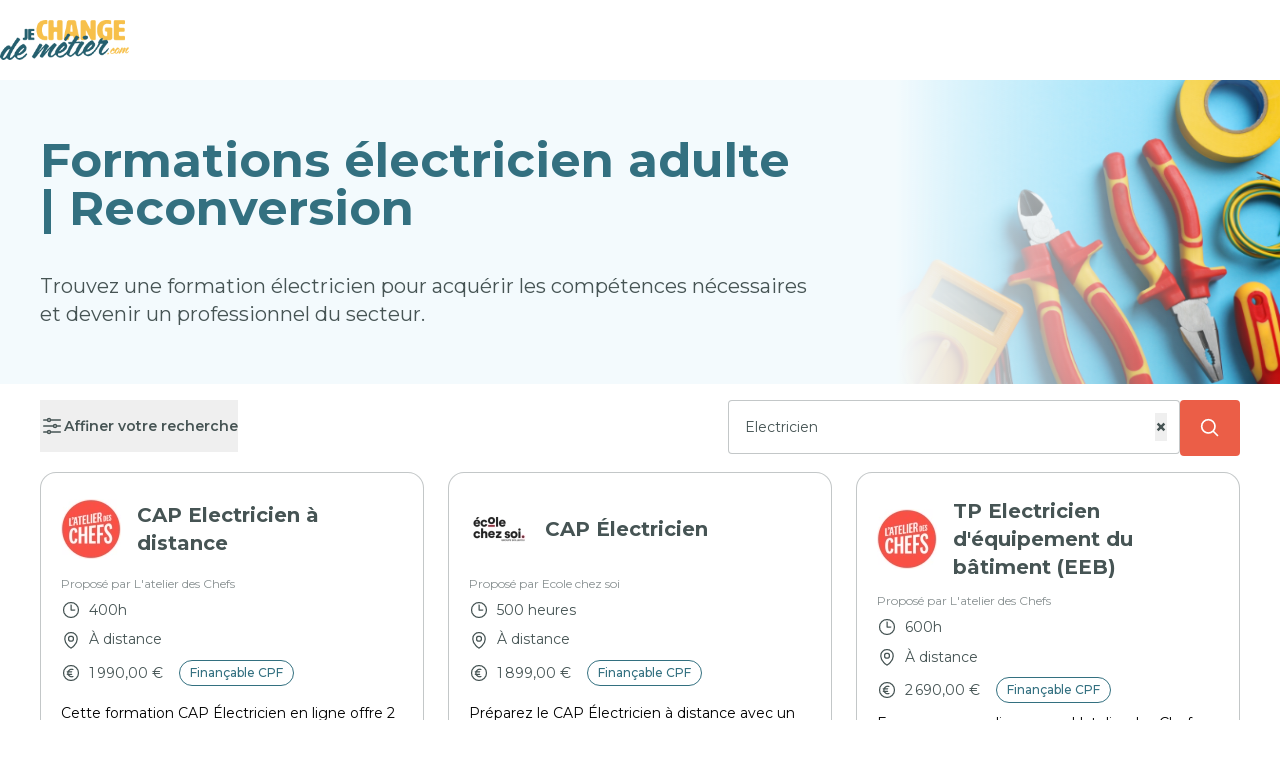

--- FILE ---
content_type: text/html; charset=UTF-8
request_url: https://www.je-change-de-metier.com/liste-formations-metier-electricien
body_size: 10121
content:
<!DOCTYPE html>
<html lang="fr">
<head>
    
    <!-- Matomo Tag Manager -->
    <script>
        var _mtm = window._mtm = window._mtm || [];
        _mtm.push({'mtm.startTime': (new Date().getTime()), 'event': 'mtm.Start'});
        (function () {
            var d = document, g = d.createElement('script'), s = d.getElementsByTagName('script')[0];
            g.async = true;
            g.src = 'https://analytics.groupe-kea.fr/js/container_InWt2zwE.js';
            s.parentNode.insertBefore(g, s);
        })();
    </script>
    <!-- End Matomo Tag Manager -->


    <meta http-equiv="X-UA-Compatible" content="IE=edge">
    <meta charset="UTF-8">
    <meta name="viewport" content="width=device-width, initial-scale=1, maximum-scale=1">
            <link rel="stylesheet" href="/build/front/app.47ccbe69.css">
        <script>
        // Configuration Typesense injectée depuis le serveur
        window.TYPESENSE_CONFIG = {
            host: 'je-change-de-metier.com',
            port: 8108,
            protocol: 'https',
            apiKey: 'Ylv1RZqqsprGQTVNW6z0vQRGkx3FbLPTAqBfHzn659WEfCfB'
        };
    </script>
    <title>Formations électricien adultes à distance ou présentiel - CPF</title>
    <meta name="description" content="Trouvez une formation électricien pour acquérir les compétences nécessaires et devenir un professionnel du secteur."/>
            <meta name="robots" content="index, follow">
            <meta property="fb:app_id" content="3087575101255574"/>
    <meta property="og:title" content="Formations électricien adulte | Reconversion"/>
    <meta property="og:description" content="Trouvez une formation électricien pour acquérir les compétences nécessaires et devenir un professionnel du secteur."/>
    <meta property="og:type" content="article"/>
    <meta property="og:url" content="https://www.je-change-de-metier.com/liste-formations-metier-electricien"/>
            <meta property="og:image"
              content="https://www.je-change-de-metier.com/images/liste-formations-metier-electricien-6842f1fde2760999252157.png"/>
        <meta property="og:image:alt" content="Formations électricien adulte | Reconversion"/>
            <link rel="canonical" href="https://www.je-change-de-metier.com/liste-formations-metier-electricien" />
        <link rel="apple-touch-icon" sizes="180x180" href="/favicon/apple-touch-icon.png">
<link rel="icon" type="image/png" sizes="32x32" href="/favicon/favicon-32x32.png">
<link rel="icon" type="image/png" sizes="16x16" href="/favicon/favicon-16x16.png">
<link rel="manifest" href="/favicon/site.webmanifest">
<link rel="mask-icon" href="/favicon/safari-pinned-tab.svg" color="#5bbad5">
<meta name="msapplication-TileColor" content="#ffc40d">
<meta name="msapplication-TileImage" content="/favicon/mstile-144x144.png">
<meta name="theme-color" content="#ffffff">

<link rel="apple-touch-icon" href="/favicon/apple-touch-icon.png">
<link rel="apple-touch-icon-precomposed" href="/favicon/apple-touch-icon-precomposed.png">
<link rel="apple-touch-icon" sizes="57x57" href="/favicon/apple-touch-icon-57x57.png">
<link rel="apple-touch-icon-precomposed" sizes="57x57" href="/favicon/apple-touch-icon-57x57-precomposed.png">
<link rel="apple-touch-icon" sizes="60x60" href="/favicon/apple-touch-icon-60x60.png">
<link rel="apple-touch-icon-precomposed" sizes="60x60" href="/favicon/apple-touch-icon-60x60-precomposed.png">
<link rel="apple-touch-icon" sizes="72x72" href="/favicon/apple-touch-icon-72x72.png">
<link rel="apple-touch-icon-precomposed" sizes="72x72" href="/favicon/apple-touch-icon-72x72-precomposed.png">
<link rel="apple-touch-icon" sizes="76x76" href="/favicon/apple-touch-icon-76x76.png">
<link rel="apple-touch-icon-precomposed" sizes="76x76" href="/favicon/apple-touch-icon-76x76-precomposed.png">
<link rel="apple-touch-icon" sizes="114x114" href="/favicon/apple-touch-icon-114x114.png">
<link rel="apple-touch-icon-precomposed" sizes="114x114" href="/favicon/apple-touch-icon-114x114-precomposed.png">
<link rel="apple-touch-icon" sizes="120x120" href="/favicon/apple-touch-icon-120x120.png">
<link rel="apple-touch-icon-precomposed" sizes="120x120" href="/favicon/apple-touch-icon-120x120-precomposed.png">
<link rel="apple-touch-icon" sizes="144x144" href="/favicon/apple-touch-icon-144x144.png">
<link rel="apple-touch-icon-precomposed" sizes="144x144" href="/favicon/apple-touch-icon-144x144-precomposed.png">
<link rel="apple-touch-icon" sizes="152x152" href="/favicon/apple-touch-icon-152x152.png">
<link rel="apple-touch-icon-precomposed" sizes="152x152" href="/favicon/apple-touch-icon-152x152-precomposed.png">
<link rel="apple-touch-icon" sizes="180x180" href="/favicon/apple-touch-icon-180x180.png">
<link rel="apple-touch-icon-precomposed" sizes="180x180" href="/favicon/apple-touch-icon-180x180-precomposed.png">




</head>

<body class="antialiased relative">

<div class="bg-blue/70 absolute left-0 right-0 top-0 bottom-0 z-10 invisible opacity-0 transition-all"
     id="overlay"></div>

<div class="bg-white py-5 top-0 z-50 shadow" id="header">
    <div class="container mx-auto max-w-7xl flex flex-col lg:flex-row justify-between items-center px-5 lg:px-0">
        <a href="/">
            <img src="/build/front/images/logo.8589a8dc.png"
                 alt="je-change-de-metier.com - Reconversions professionnelles"
                 class="max-w-[130px] lg:max-w-full h-10 w-auto"
                 width="128px"
                 height="40px"/>
        </a>
                    </div>
</div>


    <div class="bg-blue-light lg:bg-no-repeat lg:bg-right lg:bg-contain relative"  style="background-image: url('/images/liste-formations-metier-electricien-6842f1fde2760999252157.png')" >
        <div class="container mx-auto max-w-7xl relative z-10 px-10 py-14 text-blue">
            <div class="max-w-3xl">
                <h1 class="text-3xl lg:text-5xl font-bold mb-10">Formations électricien adulte | Reconversion</h1>
                <div class="text-lg lg:text-xl text-gray">
                    <p>Trouvez une formation &eacute;lectricien pour acqu&eacute;rir les comp&eacute;tences n&eacute;cessaires et devenir un professionnel du secteur.</p>
                </div>
            </div>
        </div>
        <div class="bg-gradient-to-r from-blue-light from-70% to-transparent to-100% absolute top-0 left-0 right-0 bottom-0"></div>
    </div>


    

<form method="get" action="/resultat-recherche" class="container mx-auto max-w-7xl px-10 flex flex-col w-full lg:flex-row-reverse items-start justify-start lg:justify-between py-4 text-sm text-gray" novalidate="novalidate">
<div class="flex gap-2 w-full lg:max-w-lg relative" id="searchContainer" x-data="search">
    <div class="w-full">
        <label class="relative py-4 px-2 bg-white border border-gray-light/50 rounded flex items-center">

            <input type="search" id="searchInput" name="term" required="required" placeholder="Formation, diplôme, secteur ou métier" class="w-full p-0 pl-1 pr-5 lg:px-2 border-none focus:ring-0" autocomplete="off" aria-label="Rechercher une formation, un service, un contenu" tabindex="-1" x-model="name" name="search" data-overlay="true" @input.debounce.300ms="searching()" value="Electricien" />

            <!-- Bouton Croix -->
            <button
                    type="button"
                    @click="clearSearch"
                    x-show="name.length > 0 && !loading"
                    class="absolute right-3 top-1/2 transform -translate-y-1/2 text-gray-400 hover:text-gray-600 text-xl font-bold"
            >
                &times;
            </button>
        </label>
        <p
                x-show="error"
                x-transition.opacity.duration.500ms
                class="text-gray text-sm mt-2"
        >
            Veuillez saisir un mot-clé valide (3 caractères minimum).
        </p>
        <input type="hidden" id="searchType" name="searchType" value="search" />
        <input type="hidden" id="category" name="category" value="job" />
        <input type="hidden" id="education" name="education" value="mixed" />
        <input type="hidden" id="location" name="location" />
        <input type="hidden" id="zipcode" name="zipcode" />
        <input type="hidden" id="lat" name="lat" />
        <input type="hidden" id="lng" name="lng" />
        <input type="hidden" id="target" name="target" />
        <input type="hidden" id="level" name="level" />
        <input type="hidden" id="idSearch" name="idSearch" value="Qub8EZPGfiYLwwaJCKuscT" />

        <div class="bg-white overflow-y-auto absolute mt-4 top-[46px] left-auto right-0 w-full lg:min-w-[400px] z-30 rounded-xl shadow-2xl"
             x-show="open === true" @click.outside="closeResults()">
            <template x-for="category in categories" :key="category.category_name">
                <div class="px-4 lg:px-8 last:mb-5">
                    <div class="text-xs font-semibold leading-[19px] py-2 text-gray/60"
                         x-html="showItem(category.category_name)"></div>
                    <!-- Second x-for pour itérer sur les titres -->
                    <template x-for="title in category.titles" :key="title.term">
                        <div class="p-1 border-b border-b-gray-light/30">
                            <div class="element_item flex justify-between leading-[19px]  px-1.5 py-1.5 text-base cursor-pointer font-[600] hover:bg-blue-light"
                                 x-html="showItem(title.term,title.count_services)" @click="selectedItem(title)"></div>
                        </div>
                    </template>
                </div>
            </template>
        </div>
    </div>
    <button
            type="button"
            @click="searching"
            class="btn btn-basic p-2 px-5 w-full mx-auto flex justify-center items-center block_cta flex-1"
            data-type="listing"
            :disabled="loading"
    >

        <template x-if="!loading">
            <svg
                    class="w-5 h-5"
                    fill="none"
                    stroke="currentColor"
                    stroke-width="2"
                    viewBox="0 0 24 24"
            >
                <path stroke-linecap="round" stroke-linejoin="round"
                      d="M21 21l-4.35-4.35M10 18a8 8 0 100-16 8 8 0 000 16z"/>
            </svg>
        </template>

        <template x-if="loading">
            <span class="loader"></span>
        </template>

        <!-- Texte (visible toujours) -->
            </button>
</div>
<button class="flex items-center font-semibold" id="filterTrigger"
        data-modal-href="/search/filters/show?term=Electricien&amp;idSearch=Qub8EZPGfiYLwwaJCKuscT&amp;education=mixed&amp;searchType=search">
    <svg xmlns="http://www.w3.org/2000/svg" fill="none" viewBox="0 0 24 24" stroke-width="1.5" stroke="currentColor"
         class="size-6">
        <path stroke-linecap="round" stroke-linejoin="round"
              d="M10.5 6h9.75M10.5 6a1.5 1.5 0 1 1-3 0m3 0a1.5 1.5 0 1 0-3 0M3.75 6H7.5m3 12h9.75m-9.75 0a1.5 1.5 0 0 1-3 0m3 0a1.5 1.5 0 0 0-3 0m-3.75 0H7.5m9-6h3.75m-3.75 0a1.5 1.5 0 0 1-3 0m3 0a1.5 1.5 0 0 0-3 0m-9.75 0h9.75"/>
    </svg>

    <span class="my-4">Affiner votre recherche</span>
</button>

</form>



    
        <div class="container mx-auto max-w-7xl px-10 grid lg:grid-cols-3 gap-6" id="services-list">
                            



        
<div class="cta border flex-1 w-full border-gray-light/50 rounded-2xl p-5 items-center bg-white service_item grid"
     data-customer="L&#039;atelier des Chefs" data-service="CAP Electricien à distance">
        <div class="flex items-center">
        <picture class="flex items-center justify-start h-16">
            <source srcset="https://www.je-change-de-metier.com/media/cache/customer_home_webp/images/customers/centre-atelier-des-chefs-64e3991babff6656533030.png"
                    type="image/webp">
            <img src="https://www.je-change-de-metier.com/media/cache/resolve/customer_home/images/customers/centre-atelier-des-chefs-64e3991babff6656533030.png"
                 alt="L&#039;atelier des Chefs"
                 class="max-h-16 max-w-[120px] w-auto h-auto object-contain"
                 loading="lazy">
        </picture>

        <div class="text-gray text-xl font-bold my-1 leading-7 ml-4">
            <a href="/formation/latelier-des-chefs-cap-electricien-a-distance?source=listing&amp;tag=Qub8EZPGfiYLwwaJCKuscT&amp;tag_type=job&amp;page=liste-formations-metier-electricien&amp;position=listing_1"
               class="cta"
               data-type="listing"               data-service="CAP Electricien à distance"
               data-customer="L&#039;atelier des Chefs"
                    >
                CAP Electricien à distance
            </a>
        </div>
    </div>

        <div class="text-gray text-sm">
        
        <div class="text-xs text-gray-light my-2">Proposé par L&#039;atelier des Chefs</div>

        
                    <div class="flex items-center mb-2.5">
                <svg xmlns="http://www.w3.org/2000/svg" fill="none" viewBox="0 0 24 24"
                     stroke-width="1.5" stroke="currentColor" class="size-5 mr-2">
                    <path stroke-linecap="round" stroke-linejoin="round"
                          d="M12 6v6h4.5m4.5 0a9 9 0 1 1-18 0 9 9 0 0 1 18 0Z"></path>
                </svg>
                400h
            </div>
                <div class="flex items-center mb-2.5">
            <svg xmlns="http://www.w3.org/2000/svg" fill="none" viewBox="0 0 24 24"
                 stroke-width="1.5" stroke="currentColor" class="size-5 mr-2">
                <path stroke-linecap="round" stroke-linejoin="round"
                      d="M15 10.5a3 3 0 1 1-6 0 3 3 0 0 1 6 0Z"></path>
                <path stroke-linecap="round" stroke-linejoin="round"
                      d="M19.5 10.5c0 7.142-7.5 11.25-7.5 11.25S4.5 17.642 4.5 10.5a7.5 7.5 0 1 1 15 0Z"></path>
            </svg>
            <span class="leading-tight">À distance</span>
        </div>

        <div class="flex items-center mb-2.5">
            <svg xmlns="http://www.w3.org/2000/svg" fill="none" viewBox="0 0 24 24"
                 stroke-width="1.5" stroke="currentColor" class="size-5 mr-2">
                <path stroke-linecap="round" stroke-linejoin="round"
                      d="M14.25 7.756a4.5 4.5 0 1 0 0 8.488M7.5 10.5h5.25m-5.25 3h5.25M21 12a9 9 0 1 1-18 0 9 9 0 0 1 18 0Z"></path>
            </svg>
            <span>
                                            1 990,00 €
                                    </span>
            <span class="text-xs font-medium border border-blue text-blue rounded-full py-1 px-2.5 ml-4">Finançable CPF</span>
        </div>
            </div>

                <div class="test-gray text-sm mb-4">
            Cette formation CAP Électricien en ligne offre 2 ans d’accès, CAP blancs, stages et retours de pro. Vous maîtrisez outils, postures et communication pour entrer sereinement dans le métier.
        </div>
    
                                                                                                
            <a class="btn cta self-start text-center mx-auto lg:m-auto"
               data-customer="L&#039;atelier des Chefs"
               data-service="CAP Electricien à distance"
               data-type="listing"               href="/formation/latelier-des-chefs-cap-electricien-a-distance?source=listing&amp;tag=Qub8EZPGfiYLwwaJCKuscT&amp;tag_type=job&amp;page=liste-formations-metier-electricien&amp;position=listing_1"
               rel="nofollow"
                    >
                Voir la formation
            </a>
            
    </div>
                            



        
<div class="cta border flex-1 w-full border-gray-light/50 rounded-2xl p-5 items-center bg-white service_item grid"
     data-customer="Ecole chez soi" data-service="CAP Électricien">
        <div class="flex items-center">
        <picture class="flex items-center justify-start h-16">
            <source srcset="https://www.je-change-de-metier.com/media/cache/customer_home_webp/images/customers/ecolechezsoi-66630fe25a9cf799722142.png"
                    type="image/webp">
            <img src="https://www.je-change-de-metier.com/media/cache/resolve/customer_home/images/customers/ecolechezsoi-66630fe25a9cf799722142.png"
                 alt="Ecole chez soi"
                 class="max-h-16 max-w-[120px] w-auto h-auto object-contain"
                 loading="lazy">
        </picture>

        <div class="text-gray text-xl font-bold my-1 leading-7 ml-4">
            <a href="/formation/ecole-chez-soi-cap-electricien?source=listing&amp;tag=Qub8EZPGfiYLwwaJCKuscT&amp;tag_type=job&amp;page=liste-formations-metier-electricien&amp;position=listing_2"
               class="cta"
               data-type="listing"               data-service="CAP Électricien"
               data-customer="Ecole chez soi"
                    >
                CAP Électricien
            </a>
        </div>
    </div>

        <div class="text-gray text-sm">
        
        <div class="text-xs text-gray-light my-2">Proposé par Ecole chez soi</div>

        
                    <div class="flex items-center mb-2.5">
                <svg xmlns="http://www.w3.org/2000/svg" fill="none" viewBox="0 0 24 24"
                     stroke-width="1.5" stroke="currentColor" class="size-5 mr-2">
                    <path stroke-linecap="round" stroke-linejoin="round"
                          d="M12 6v6h4.5m4.5 0a9 9 0 1 1-18 0 9 9 0 0 1 18 0Z"></path>
                </svg>
                500 heures
            </div>
                <div class="flex items-center mb-2.5">
            <svg xmlns="http://www.w3.org/2000/svg" fill="none" viewBox="0 0 24 24"
                 stroke-width="1.5" stroke="currentColor" class="size-5 mr-2">
                <path stroke-linecap="round" stroke-linejoin="round"
                      d="M15 10.5a3 3 0 1 1-6 0 3 3 0 0 1 6 0Z"></path>
                <path stroke-linecap="round" stroke-linejoin="round"
                      d="M19.5 10.5c0 7.142-7.5 11.25-7.5 11.25S4.5 17.642 4.5 10.5a7.5 7.5 0 1 1 15 0Z"></path>
            </svg>
            <span class="leading-tight">À distance</span>
        </div>

        <div class="flex items-center mb-2.5">
            <svg xmlns="http://www.w3.org/2000/svg" fill="none" viewBox="0 0 24 24"
                 stroke-width="1.5" stroke="currentColor" class="size-5 mr-2">
                <path stroke-linecap="round" stroke-linejoin="round"
                      d="M14.25 7.756a4.5 4.5 0 1 0 0 8.488M7.5 10.5h5.25m-5.25 3h5.25M21 12a9 9 0 1 1-18 0 9 9 0 0 1 18 0Z"></path>
            </svg>
            <span>
                                            1 899,00 €
                                    </span>
            <span class="text-xs font-medium border border-blue text-blue rounded-full py-1 px-2.5 ml-4">Finançable CPF</span>
        </div>
            </div>

                <div class="test-gray text-sm mb-4">
            Préparez le CAP Électricien à distance avec un programme complet (mise en service, réalisation, maintenance), accompagnement par des experts et examens blancs pour maîtriser le métier.
        </div>
    
                                                                                                
            <a class="btn cta self-start text-center mx-auto lg:m-auto"
               data-customer="Ecole chez soi"
               data-service="CAP Électricien"
               data-type="listing"               href="/formation/ecole-chez-soi-cap-electricien?source=listing&amp;tag=Qub8EZPGfiYLwwaJCKuscT&amp;tag_type=job&amp;page=liste-formations-metier-electricien&amp;position=listing_2"
               rel="nofollow"
                    >
                Voir la formation
            </a>
            
    </div>
                            



        
<div class="cta border flex-1 w-full border-gray-light/50 rounded-2xl p-5 items-center bg-white service_item grid"
     data-customer="L&#039;atelier des Chefs" data-service="TP Electricien d&#039;équipement du bâtiment (EEB)">
        <div class="flex items-center">
        <picture class="flex items-center justify-start h-16">
            <source srcset="https://www.je-change-de-metier.com/media/cache/customer_home_webp/images/customers/centre-atelier-des-chefs-64e3991babff6656533030.png"
                    type="image/webp">
            <img src="https://www.je-change-de-metier.com/media/cache/resolve/customer_home/images/customers/centre-atelier-des-chefs-64e3991babff6656533030.png"
                 alt="L&#039;atelier des Chefs"
                 class="max-h-16 max-w-[120px] w-auto h-auto object-contain"
                 loading="lazy">
        </picture>

        <div class="text-gray text-xl font-bold my-1 leading-7 ml-4">
            <a href="/formation/latelier-des-chefs-tp-electricien-dequipement-du-batiment-eeb?source=listing&amp;tag=Qub8EZPGfiYLwwaJCKuscT&amp;tag_type=job&amp;page=liste-formations-metier-electricien&amp;position=listing_3"
               class="cta"
               data-type="listing"               data-service="TP Electricien d&#039;équipement du bâtiment (EEB)"
               data-customer="L&#039;atelier des Chefs"
                    >
                TP Electricien d&#039;équipement du bâtiment (EEB)
            </a>
        </div>
    </div>

        <div class="text-gray text-sm">
        
        <div class="text-xs text-gray-light my-2">Proposé par L&#039;atelier des Chefs</div>

        
                    <div class="flex items-center mb-2.5">
                <svg xmlns="http://www.w3.org/2000/svg" fill="none" viewBox="0 0 24 24"
                     stroke-width="1.5" stroke="currentColor" class="size-5 mr-2">
                    <path stroke-linecap="round" stroke-linejoin="round"
                          d="M12 6v6h4.5m4.5 0a9 9 0 1 1-18 0 9 9 0 0 1 18 0Z"></path>
                </svg>
                600h
            </div>
                <div class="flex items-center mb-2.5">
            <svg xmlns="http://www.w3.org/2000/svg" fill="none" viewBox="0 0 24 24"
                 stroke-width="1.5" stroke="currentColor" class="size-5 mr-2">
                <path stroke-linecap="round" stroke-linejoin="round"
                      d="M15 10.5a3 3 0 1 1-6 0 3 3 0 0 1 6 0Z"></path>
                <path stroke-linecap="round" stroke-linejoin="round"
                      d="M19.5 10.5c0 7.142-7.5 11.25-7.5 11.25S4.5 17.642 4.5 10.5a7.5 7.5 0 1 1 15 0Z"></path>
            </svg>
            <span class="leading-tight">À distance</span>
        </div>

        <div class="flex items-center mb-2.5">
            <svg xmlns="http://www.w3.org/2000/svg" fill="none" viewBox="0 0 24 24"
                 stroke-width="1.5" stroke="currentColor" class="size-5 mr-2">
                <path stroke-linecap="round" stroke-linejoin="round"
                      d="M14.25 7.756a4.5 4.5 0 1 0 0 8.488M7.5 10.5h5.25m-5.25 3h5.25M21 12a9 9 0 1 1-18 0 9 9 0 0 1 18 0Z"></path>
            </svg>
            <span>
                                            2 690,00 €
                                    </span>
            <span class="text-xs font-medium border border-blue text-blue rounded-full py-1 px-2.5 ml-4">Finançable CPF</span>
        </div>
            </div>

                <div class="test-gray text-sm mb-4">
            Formez-vous en ligne avec L&#039;atelier des Chefs au TP Electricien d&#039;équipement du bâtiment.
Débutez votre carrière d&#039;électricien plus rapidement, avec un diplôme du Ministère du Travail.
Notre formati…
        </div>
    
                                                                                                
            <a class="btn cta self-start text-center mx-auto lg:m-auto"
               data-customer="L&#039;atelier des Chefs"
               data-service="TP Electricien d&#039;équipement du bâtiment (EEB)"
               data-type="listing"               href="/formation/latelier-des-chefs-tp-electricien-dequipement-du-batiment-eeb?source=listing&amp;tag=Qub8EZPGfiYLwwaJCKuscT&amp;tag_type=job&amp;page=liste-formations-metier-electricien&amp;position=listing_3"
               rel="nofollow"
                    >
                Voir la formation
            </a>
            
    </div>
                            



        
<div class="cta border flex-1 w-full border-gray-light/50 rounded-2xl p-5 items-center bg-white service_item grid"
     data-customer="YouSchool" data-service="CAP Électricien à distance">
        <div class="flex items-center">
        <picture class="flex items-center justify-start h-16">
            <source srcset="https://www.je-change-de-metier.com/media/cache/customer_home_webp/images/customers/youschool-64e3999e4a8dc455305628.png"
                    type="image/webp">
            <img src="https://www.je-change-de-metier.com/media/cache/customer_home/images/customers/youschool-64e3999e4a8dc455305628.png"
                 alt="YouSchool"
                 class="max-h-16 max-w-[120px] w-auto h-auto object-contain"
                 loading="lazy">
        </picture>

        <div class="text-gray text-xl font-bold my-1 leading-7 ml-4">
            <a href="/formation/youschool-cap-electricien-a-distance?source=listing&amp;tag=Qub8EZPGfiYLwwaJCKuscT&amp;tag_type=job&amp;page=liste-formations-metier-electricien&amp;position=listing_4"
               class="cta"
               data-type="listing"               data-service="CAP Électricien à distance"
               data-customer="YouSchool"
                    >
                CAP Électricien à distance
            </a>
        </div>
    </div>

        <div class="text-gray text-sm">
        
        <div class="text-xs text-gray-light my-2">Proposé par YouSchool</div>

        
                    <div class="flex items-center mb-2.5">
                <svg xmlns="http://www.w3.org/2000/svg" fill="none" viewBox="0 0 24 24"
                     stroke-width="1.5" stroke="currentColor" class="size-5 mr-2">
                    <path stroke-linecap="round" stroke-linejoin="round"
                          d="M12 6v6h4.5m4.5 0a9 9 0 1 1-18 0 9 9 0 0 1 18 0Z"></path>
                </svg>
                6 à 12 mois
            </div>
                <div class="flex items-center mb-2.5">
            <svg xmlns="http://www.w3.org/2000/svg" fill="none" viewBox="0 0 24 24"
                 stroke-width="1.5" stroke="currentColor" class="size-5 mr-2">
                <path stroke-linecap="round" stroke-linejoin="round"
                      d="M15 10.5a3 3 0 1 1-6 0 3 3 0 0 1 6 0Z"></path>
                <path stroke-linecap="round" stroke-linejoin="round"
                      d="M19.5 10.5c0 7.142-7.5 11.25-7.5 11.25S4.5 17.642 4.5 10.5a7.5 7.5 0 1 1 15 0Z"></path>
            </svg>
            <span class="leading-tight">À distance</span>
        </div>

        <div class="flex items-center mb-2.5">
            <svg xmlns="http://www.w3.org/2000/svg" fill="none" viewBox="0 0 24 24"
                 stroke-width="1.5" stroke="currentColor" class="size-5 mr-2">
                <path stroke-linecap="round" stroke-linejoin="round"
                      d="M14.25 7.756a4.5 4.5 0 1 0 0 8.488M7.5 10.5h5.25m-5.25 3h5.25M21 12a9 9 0 1 1-18 0 9 9 0 0 1 18 0Z"></path>
            </svg>
            <span>
                                            Nous contacter
                                    </span>
            <span class="text-xs font-medium border border-blue text-blue rounded-full py-1 px-2.5 ml-4">Finançable CPF</span>
        </div>
            </div>

                <div class="test-gray text-sm mb-4">
            Devenez électricien via le CAP à distance de YouSchool, conforme au référentiel Éducation Nationale. Suivez 100 % en ligne des modules techniques, schémas et sécurité, avec accompagnement personnalisé…
        </div>
    
                                                                                                
            <a class="btn cta self-start text-center mx-auto lg:m-auto"
               data-customer="YouSchool"
               data-service="CAP Électricien à distance"
               data-type="listing"               href="/formation/youschool-cap-electricien-a-distance?source=listing&amp;tag=Qub8EZPGfiYLwwaJCKuscT&amp;tag_type=job&amp;page=liste-formations-metier-electricien&amp;position=listing_4"
               rel="nofollow"
                    >
                Voir la formation
            </a>
            
    </div>
                    </div>
            

    <!-- Main -->
    <div class="container mx-auto max-w-4xl px-5 py-5">
        

        <!-- end intro -->
        <div class="prose">
            <p dir="ltr">Dans un monde o&ugrave; l'&eacute;lectricit&eacute; est omnipr&eacute;sente et essentielle &agrave; notre quotidien, les &eacute;lectriciens jouent un r&ocirc;le vital en assurant la mise en place, la maintenance et la r&eacute;paration des syst&egrave;mes &eacute;lectriques. Que vous soyez passionn&eacute; par les circuits complexes, intrigu&eacute; par les d&eacute;fis de la distribution &eacute;lectrique ou simplement attir&eacute; par le potentiel d'une carri&egrave;re dynamique, devenir &eacute;lectricien offre d'innombrables opportunit&eacute;s.&nbsp;</p>
<p dir="ltr">Cependant, avec une pl&eacute;thore de dipl&ocirc;mes et de programmes de formation disponibles, choisir la voie qui convient le mieux &agrave; vos aspirations et &agrave; vos objectifs peut &ecirc;tre un d&eacute;fi en soi.</p>
<p dir="ltr">Vous envisagez une reconversion dans un m&eacute;tier manuel et technique ? L&rsquo;&eacute;lectricit&eacute; n&rsquo;est qu&rsquo;une des nombreuses options du secteur. D&eacute;couvrez &eacute;galement notre s&eacute;lection de <a class="" href="../../../liste-formations-metiers-du-batiment" target="_new" rel="noopener" data-start="414" data-end="524">formations aux m&eacute;tiers du b&acirc;timent</a> pour adultes en reconversion ou en qu&ecirc;te de nouvelles comp&eacute;tences.</p>
<h2 dir="ltr">Peut-on devenir &eacute;lectricien sans dipl&ocirc;me ?</h2>
<p dir="ltr"><a href="../../../fiche-metier-electricien"><strong>Devenir &eacute;lectricien</strong></a> sans dipl&ocirc;me est-ce possible ? Vous devez &ecirc;tre titulaire d&rsquo;une qualification professionnelle pour exercer le m&eacute;tier d'&eacute;lectricien en tant qu&rsquo;ind&eacute;pendant.</p>
<p dir="ltr">Si vous envisagez une reconversion vers ce m&eacute;tier, vous devrez donc vous tourner vers l&rsquo;une des formations list&eacute;es dans cette page.&nbsp;</p>
<p dir="ltr">Toutefois, il est possible de devenir &eacute;lectricien &agrave; son compte m&ecirc;me si vous n&rsquo;&ecirc;tes titulaire d&rsquo;aucun de ces dipl&ocirc;mes si vous pouvez justifier de trois ann&eacute;es d&rsquo;exp&eacute;rience dans le m&eacute;tier en tant que salari&eacute;.</p>
<h2 dir="ltr">Conditions d&rsquo;acc&egrave;s au m&eacute;tier</h2>
<h3 dir="ltr">Dipl&ocirc;mes et &eacute;tudes &eacute;lectricien</h3>
<p dir="ltr">L'acc&egrave;s &agrave; la profession d'&eacute;lectricien ne requiert pas un parcours &eacute;ducatif prolong&eacute;. Une porte d'entr&eacute;e est ouverte d&egrave;s l'obtention d'un CAP. N&eacute;anmoins, pour acc&eacute;der &agrave; des postes &agrave; responsabilit&eacute;, des opportunit&eacute;s de formation plus avanc&eacute;es, de niveau bac +2 ou bac +3, sont &eacute;galement disponibles.</p>
<h4 dir="ltr">Niveau CAP/BEP</h4>
<ul>
<li dir="ltr" role="presentation"><a href="../../../liste-formations-cap-electricien">CAP &eacute;lectricien</a>&nbsp;</li>
<li dir="ltr" role="presentation">CTM Installateur en &eacute;quipements &eacute;lectriques</li>
<li dir="ltr" role="presentation">BEP M&eacute;tiers de l'Electricit&eacute; et de ses Environnements Connect&eacute;s</li>
<li dir="ltr" role="presentation">BEP &Eacute;lectrotechnique</li>
</ul>
<h4 dir="ltr">Niveau BAC ou &eacute;quivalent</h4>
<ul>
<li dir="ltr" role="presentation">Bac pro MELEC - m&eacute;tiers de l&rsquo;&eacute;lectricit&eacute; et de ses environnements connect&eacute;s&nbsp;</li>
<li dir="ltr" role="presentation">BP &eacute;lectricien&nbsp;</li>
<li dir="ltr" role="presentation">BTM installateur en &eacute;quipement &eacute;lectrique</li>
</ul>
<h4 dir="ltr">Niveau BAC +1&nbsp;</h4>
<ul>
<li dir="ltr" role="presentation">Mention compl&eacute;mentaire Technicien en r&eacute;seaux &eacute;lectriques</li>
<li dir="ltr" role="presentation">Mention compl&eacute;mentaire Technicien en &eacute;nergies renouvelables, option &eacute;nergie &eacute;lectrique ou option &eacute;nergie thermique</li>
</ul>
<h4 dir="ltr">Niveau BAC +2</h4>
<ul>
<li dir="ltr" role="presentation">BM installateur en &eacute;quipements &eacute;lectriques</li>
<li dir="ltr" role="presentation">BTS Fluides, &eacute;nergies, domotique option C domotique et b&acirc;timents communicants</li>
<li dir="ltr" role="presentation">BTS &eacute;lectrotechnique</li>
</ul>
<p dir="ltr">Le m&eacute;tier d&rsquo;&eacute;lectricien impliquant de nombreux risques, il est fortement conseill&eacute; d&rsquo;obtenir un Certificat d&rsquo;Aptitude &agrave; la Conduite en S&eacute;curit&eacute; (CACES).</p>
<h3 dir="ltr">Formations courtes professionnelles &eacute;lectricien&nbsp;</h3>
<p dir="ltr">Ces cursus s'adressent &agrave; ceux qui aspirent &agrave; acqu&eacute;rir rapidement des comp&eacute;tences dans le domaine de l'&eacute;lectricit&eacute;, m&ecirc;me sans &ecirc;tre titulaire du baccalaur&eacute;at. Vous retrouverez ainsi des titres professionnels tels que le <strong>TP - Electricien d'&eacute;quipement du B&acirc;timent</strong> et des formations certifiantes ou qualifiantes. G&eacute;n&eacute;ralement propos&eacute;s par des &eacute;tablissements priv&eacute;s, ces programmes ont une dur&eacute;e allant de quelques jours &agrave; un an.</p>
<h3 dir="ltr">Validation des acquis de l&rsquo;exp&eacute;rience VAE</h3>
<p dir="ltr">Il est possible d&rsquo;obtenir un dipl&ocirc;me en &eacute;lectricit&eacute; par la validation des acquis de l&rsquo;exp&eacute;rience (VAE), qui permet de valoriser l&rsquo;exp&eacute;rience professionnelle et les comp&eacute;tences acquises tout au long de la carri&egrave;re. Pour cela, le candidat doit justifier d&rsquo;au moins 3 ans d&rsquo;exp&eacute;rience dans le domaine.</p>
<h2 dir="ltr">Comment suivre une formation &eacute;lectricit&eacute; pour adulte ?</h2>
<p dir="ltr">Lorsque vous choisissez de suivre une formation en tant qu'adulte, sans retourner sur les bancs de l&rsquo;&eacute;cole, l'&eacute;quilibre avec votre travail existant est crucial. Les centres de formation ont anticip&eacute; cette situation en proposant des solutions flexibles pour reprendre vos &eacute;tudes tout en travaillant.&nbsp;</p>
<p dir="ltr">Que vous d&eacute;cidiez de vous investir &agrave; temps plein ou avec quelques heures par semaine, vous trouverez des options adapt&eacute;es &agrave; vos besoins. Ces solutions vous permettront d'avancer &agrave; votre rythme tout en conciliant vos responsabilit&eacute;s professionnelles et vos objectifs &eacute;ducatifs.</p>
<h3 dir="ltr">Formation &eacute;lectricit&eacute; &agrave; distance</h3>
<p dir="ltr">La <a href="../../../formation-a-distance"><strong>formation &agrave; distance</strong></a> diff&egrave;re de l'approche traditionnelle en &eacute;liminant le besoin de pr&eacute;sence physique d'un enseignant et en se d&eacute;roulant en dehors d'un &eacute;tablissement scolaire. Elle se d&eacute;roule de mani&egrave;re flexible, n'importe o&ugrave; et n'importe quand, pouvant adopter diverses formes telles que des supports imprim&eacute;s, des plateformes de formation en ligne ou des MOOC.</p>
<p dir="ltr">Cette m&eacute;thode convient particuli&egrave;rement &agrave; ceux qui ne souhaitent pas retourner &agrave; l'&eacute;cole mais ne veulent pas se livrer &agrave; eux-m&ecirc;mes non plus. En cas de reconversion professionnelle, cette approche est souvent privil&eacute;gi&eacute;e, car elle permet de suivre des cours en parall&egrave;le avec des engagements professionnels existants. Elle offre de nombreux avantages lorsqu'elle est judicieusement s&eacute;lectionn&eacute;e.</p>
<h3 dir="ltr">Cours du soir</h3>
<p dir="ltr">Les cours du soir sont tr&egrave;s appr&eacute;ci&eacute;s par les adultes qui souhaitent concilier vie professionnelle, formation et vie familiale tout en gardant un contact direct avec les formateurs et les autres apprenants. Dispens&eacute;es en dehors du temps de travail quelques soirs de la semaine, voire le samedi matin, ces cours sont surtout r&eacute;serv&eacute;es aux formations techniques et qualifiantes.</p>
<h3 dir="ltr">Alternance</h3>
<p dir="ltr">La formation en alternance est une &eacute;ventualit&eacute; qui s&rsquo;offre aussi aux adultes &agrave; la recherche d&rsquo;&eacute;volution professionnelle. Elle permet d&rsquo;obtenir de l&rsquo;exp&eacute;rience professionnelle tout en conservant une r&eacute;mun&eacute;ration durant la formation. Pour &ecirc;tre &eacute;ligible &agrave; l&rsquo;alternance, la formation doit &ecirc;tre dipl&ocirc;mante ou qualifiante.</p>
<p dir="ltr">Les formations en alternance se d&eacute;clinent selon deux types de contrat : les contrats d&rsquo;alternance et les contrats de professionnalisation.&nbsp;</p>
<h2 dir="ltr">Objectifs des formations &eacute;lectricit&eacute;</h2>
<p dir="ltr">Les formations en &eacute;lectricit&eacute; visent &agrave; fournir aux apprenants les comp&eacute;tences techniques, les connaissances th&eacute;oriques et la compr&eacute;hension pratique n&eacute;cessaires pour travailler efficacement dans le domaine de l'&eacute;lectricit&eacute;.</p>
<p dir="ltr">Ces formations ont pour objectif de former des professionnels capables de concevoir, installer, entretenir et r&eacute;parer des syst&egrave;mes &eacute;lectriques en toute s&eacute;curit&eacute;.</p>
<p dir="ltr">Les objectifs sp&eacute;cifiques des formations en &eacute;lectricit&eacute; peuvent varier en fonction du niveau de dipl&ocirc;me et du programme, mais g&eacute;n&eacute;ralement, ils incluent :</p>
<ul>
<li dir="ltr" aria-level="1">
<p dir="ltr" role="presentation"><strong>Compr&eacute;hension des concepts &eacute;lectriques fondamentaux : </strong>Les formations en &eacute;lectricit&eacute; commencent souvent par l'enseignement des concepts de base tels que les circuits &eacute;lectriques, les lois de l'&eacute;lectricit&eacute;, les grandeurs &eacute;lectriques (tension, courant, r&eacute;sistance) et les principes de fonctionnement des diff&eacute;rents composants &eacute;lectriques.</p>
</li>
<li dir="ltr" aria-level="1">
<p dir="ltr" role="presentation"><strong>Ma&icirc;trise des comp&eacute;tences techniques : </strong>Les apprenants acqui&egrave;rent des comp&eacute;tences pratiques pour effectuer des t&acirc;ches telles que le c&acirc;blage &eacute;lectrique, l'installation de syst&egrave;mes &eacute;lectriques, la lecture de sch&eacute;mas &eacute;lectriques, la r&eacute;solution de probl&egrave;mes &eacute;lectriques et la r&eacute;alisation de tests de s&eacute;curit&eacute;.</p>
</li>
<li dir="ltr" aria-level="1">
<p dir="ltr" role="presentation"><strong>Connaissance des normes et r&eacute;glementations : </strong>Les formations en &eacute;lectricit&eacute; insistent sur l'importance du respect des normes de s&eacute;curit&eacute; &eacute;lectrique et des r&eacute;glementations en vigueur pour garantir des installations s&ucirc;res et conformes aux normes.</p>
</li>
<li dir="ltr" aria-level="1">
<p dir="ltr" role="presentation"><strong>Utilisation d'outils et d'&eacute;quipements sp&eacute;cialis&eacute;s :</strong> Les apprenants apprennent &agrave; manipuler efficacement les outils et les &eacute;quipements sp&eacute;cifiques &agrave; l'&eacute;lectricit&eacute;, tels que les multim&egrave;tres, les pinces &agrave; d&eacute;nuder, les disjoncteurs, les fusibles, etc.</p>
</li>
<li dir="ltr" aria-level="1">
<p dir="ltr" role="presentation"><strong>S&eacute;curit&eacute; au travail :</strong> Les formations mettent en avant l'importance de la s&eacute;curit&eacute; au travail en abordant les risques &eacute;lectriques, les pr&eacute;cautions &agrave; prendre lors de l'intervention sur des installations &eacute;lectriques et les mesures &agrave; suivre pour pr&eacute;venir les accidents.</p>
</li>
<li dir="ltr" aria-level="1">
<p dir="ltr" role="presentation"><strong>Adaptation aux nouvelles technologies :</strong> Avec l'&eacute;volution rapide des technologies, les formations en &eacute;lectricit&eacute; peuvent inclure des modules sur les syst&egrave;mes &eacute;lectriques intelligents, les &eacute;nergies renouvelables, l'automatisation et la domotique.</p>
</li>
<li dir="ltr" aria-level="1">
<p dir="ltr" role="presentation"><strong>Communication et gestion de projet : </strong>Les formations peuvent &eacute;galement aborder des comp&eacute;tences non techniques telles que la communication avec les clients, la gestion de projets &eacute;lectriques et la documentation ad&eacute;quate des travaux effectu&eacute;s.</p>
</li>
</ul>
<h2 dir="ltr">Financer sa formation d&rsquo;&eacute;lectricien</h2>
<p dir="ltr">Vous avez de la chance car en France, diverses options de financement des formations s'offrent &agrave; vous, y compris celles en architecture d'int&eacute;rieur. <a href="../../../compte-personnel-de-formation">Le Compte Personnel de Formation (CPF)</a> est certainement le dispositif le plus connu mais d&rsquo;autres solutions existent.&nbsp;</p>
<p dir="ltr">P&ocirc;le Emploi peut soutenir financi&egrave;rement les demandeurs d'emploi dans leur r&eacute;orientation. Les aides gouvernementales, comme le Fonds Paritaire de S&eacute;curisation des Parcours Professionnels (FPSPP), peuvent &ecirc;tre disponibles.&nbsp;</p>
<p dir="ltr">Si vous &ecirc;tes d&eacute;j&agrave; employ&eacute;, votre employeur pourrait financer tout ou partie de votre formation.&nbsp;</p>
<p>&nbsp;</p>
<p dir="ltr">Envie d&rsquo;en savoir plus sur ces dispositifs de financement ? Consultez notre guide du <a href="../../../financement-reconversion-professionnelle">Financement de sa reconversion professionnelle.</a></p>
        </div>

        <div class="py-4 px-0">
                            <nav class="text-xs">
    <ul class="flex flex-wrap">
                <li class="after:content-['>']"><a href="/" class="mx-2 my-2 inline-block hover:underline">Accueil</a></li>
                                                                                                    
                                    <li class="after:content-['>']"><a href="/annuaire-formations"
                                                       class="mx-2 my-2 inline-block hover:underline">Toutes les formations</a></li>
                                                                                                    
                                    <li class="after:content-['>']"><a href="/liste-formations-metiers-du-batiment"
                                                       class="mx-2 my-2 inline-block hover:underline">Btp</a></li>
                                                                                                    
                                    <li class=""><span class="mx-2 my-2 inline-block mr-0 font-medium">Electricien</span></li>
                                        </ul>
</nav>
                    </div>

    </div>

        

<div class="bg-blue px-5 py-10" id="footer">
    <div class="container mx-auto max-w-7xl md:grid md:grid-cols-2 lg:grid-cols-4 gap-4 text-white">
        <div class="mb-6">
            <div>
    <div class="font-bold mb-4">Guides reconversion</div>
    <!-- component html -->
    <ul>
                    <li class="my-2"><a href="/formation-pour-adultes"
                                class="text-sm hover:underline flex items-center py-2 lg:py-0"><i
                            class="arrow-tiny mr-3"></i>Formation professionnelle adulte</a></li>
                    <li class="my-2"><a href="/guide-nouveau-metier"
                                class="text-sm hover:underline flex items-center py-2 lg:py-0"><i
                            class="arrow-tiny mr-3"></i>Trouver votre nouveau métier</a></li>
                    <li class="my-2"><a href="/reconversion-professionnelle"
                                class="text-sm hover:underline flex items-center py-2 lg:py-0"><i
                            class="arrow-tiny mr-3"></i>Reconversion professionnelle</a></li>
                    <li class="my-2"><a href="/guide-financement-reconversion"
                                class="text-sm hover:underline flex items-center py-2 lg:py-0"><i
                            class="arrow-tiny mr-3"></i>Financements &amp; Aides</a></li>
                    <li class="my-2"><a href="/guide-parcours-professionnel"
                                class="text-sm hover:underline flex items-center py-2 lg:py-0"><i
                            class="arrow-tiny mr-3"></i>Etapes de la vie pro</a></li>
                    <li class="my-2"><a href="/guide-creation-entreprise"
                                class="text-sm hover:underline flex items-center py-2 lg:py-0"><i
                            class="arrow-tiny mr-3"></i>Création d&#039;entreprise</a></li>
                    <li class="my-2"><a href="/bilan-competences"
                                class="text-sm hover:underline flex items-center py-2 lg:py-0"><i
                            class="arrow-tiny mr-3"></i>Bilan de compétences</a></li>
                    <li class="my-2"><a href="/guide-vae"
                                class="text-sm hover:underline flex items-center py-2 lg:py-0"><i
                            class="arrow-tiny mr-3"></i>Validation des Acquis</a></li>
            </ul>
</div>

        </div>
        <div class="mb-6">
            <div class="font-bold mb-4">Ressources pour changer de métier</div>
            <ul>
                <li class="my-2"><a href="/les-metiers-de-a-a-z"
                                    class="text-sm hover:underline flex items-center py-2 lg:py-0"><i
                                class="arrow-tiny mr-3"></i>Les
                        métiers de A à Z</a></li>
                <li class="my-2"><a href="/annuaire-formations/secteur"
                                    class="text-sm hover:underline flex items-center py-2 lg:py-0"><i
                                class="arrow-tiny mr-3"></i>Formations par secteur</a></li>

                <li class="my-2"><a href="/annuaire-formations/metier"
                                    class="text-sm hover:underline flex items-center py-2 lg:py-0"><i
                                class="arrow-tiny mr-3"></i>Formations par métier</a></li>

                <li class="my-2"><a href="/annuaire-formations/competence"
                                    class="text-sm hover:underline flex items-center py-2 lg:py-0"><i
                                class="arrow-tiny mr-3"></i>Formations par compétence</a></li>

                <li class="my-2"><a href="/annuaire-formations/diplome"
                                    class="text-sm hover:underline flex items-center py-2 lg:py-0"><i
                                class="arrow-tiny mr-3"></i>Formations par diplôme</a></li>

                <li class="my-2"><a href="/actualites-formation-reconversion"
                                    class="text-sm hover:underline flex items-center py-2 lg:py-0"><i
                                class="arrow-tiny mr-3"></i>Actualités formation & reconversion</a></li>

                <li class="my-2"><a href="/partenaires"
                                    class="text-sm hover:underline flex items-center py-2 lg:py-0"><i
                                class="arrow-tiny mr-3"></i>Nos centres partenaires</a></li>
            </ul>
        </div>
        <div class="mb-6">
            <div class="font-bold mb-4">Je Change de Métier</div>
            <ul>
                <li class="my-2"><a href="/mentions-legales"
                                    class="text-sm hover:underline flex items-center py-2 lg:py-0 cursor-pointer"><i
                                class="arrow-tiny mr-3"></i>Mentions
                        légales</a></li>
                <li class="my-2"><a href="/politique-de-confidentialite"
                                    class="text-sm hover:underline flex items-center py-2 lg:py-0 cursor-pointer"><i
                                class="arrow-tiny mr-3"></i>Politique
                        de confidentialité</a></li>
                <li class="my-2"><a href="javascript:Sddan.cmp.displayUI();"
                                       class="text-sm hover:underline flex items-center py-2 lg:py-0 cursor-pointer"><i
                                class="arrow-tiny mr-3"></i>Paramètres cookies</a>
                <li class="my-2"><a href="/cgu"
                                    class="text-sm hover:underline flex items-center py-2 lg:py-0 cursor-pointer"><i
                                class="arrow-tiny mr-3"></i>CGU</a>
                </li>
                <li class="my-2"><a href="/fonctionnement-services"
                                    class="text-sm hover:underline flex items-center py-2 lg:py-0 cursor-pointer"><i
                                class="arrow-tiny mr-3"></i>Fonctionnement
                        des services</a></li>
            </ul>
        </div>
        <div class="mb-6">
            <div class="font-bold mb-4">Espace professionnel</div>
            <ul>
                <li class="my-2"><a href="/centre-de-formation"
                                    class="text-sm hover:underline flex items-center py-2 lg:py-0 cursor-pointer"><i
                                class="arrow-tiny mr-3"></i>Référencer
                        ses services</a></li>
                <li class="my-2"><a href="/connexion" class="text-sm hover:underline flex items-center py-2 lg:py-0 cursor-pointer"><i
                                class="arrow-tiny mr-3"></i>Connexion
                        à l’espace privé</a></li>
            </ul>
        </div>
        <div class="lg:col-span-4 text-center lg:text-right text-xs">Je-Change-de-metier.com - 2026 - Tous
            droits réservés
        </div>
    </div>
</div>

<!-- Modal -->
<div class="modal flex justify-center items-center h-full fixed top-0 overflow-y-auto w-full invisible opacity-0 transition-all z-50">
    <span class="w-full h-full fixed bg-blue/80"></span>
    <div class=" bg-white text-gray  font-bold z-30 absolute top-0 bottom-0 lg:static  lg:top-full lg:rounded-2xl transition-all  w-full max-w-[730px]">
        <div class="modal-content bg-white relative px-9 py-7 lg:px-8 z-10"></div>
    </div>
</div>
<!-- End Modal -->



        <script src="/build/front/runtime.4cfc2905.js" defer></script><script src="/build/front/104.a8fabfaf.js" defer></script><script src="/build/front/365.fcc6ad97.js" defer></script><script src="/build/front/929.76d89341.js" defer></script><script src="/build/front/859.aadcf308.js" defer></script><script src="/build/front/391.84050deb.js" defer></script><script src="/build/front/39.5c5e2cc0.js" defer></script><script src="/build/front/app.49b62b27.js" defer></script>


    <script src="/build/front/search_filters.cdff110a.js" defer></script>
</body>

</html>


--- FILE ---
content_type: text/javascript
request_url: https://www.je-change-de-metier.com/build/front/search_filters.cdff110a.js
body_size: 2780
content:
"use strict";(self.webpackChunk=self.webpackChunk||[]).push([[303],{2725:(t,e,r)=>{r(6280),r(6918),r(1629),r(4423),r(4114),r(4170),r(2010),r(6099),r(3362),r(9391),r(8992),r(3949),r(3500),r(6031);var n=document.querySelector(".modal"),i=r(8705),o=document.getElementById("filterTrigger");o&&o.addEventListener("click",(function(t){t.preventDefault();var e=o.getAttribute("data-modal-href"),r=new Headers({"X-Requested-With":"XMLHttpRequest"});fetch(e,{method:"GET",headers:r}).then((function(t){if(!t.ok)throw Error(t.statusText);return t.json()})).then((function(t){var e,r;e=t.content,r=n.querySelector(".modal-content"),n.classList.add("visible"),r.innerHTML=e,document.body.classList.add("overflow-hidden"),function(){var t=document.querySelectorAll(".close-modal"),e=n.querySelector(".modal-content");t.forEach((function(t){t.addEventListener("click",(function(){n.classList.remove("visible"),document.body.classList.contains("overflow-hidden")&&document.body.classList.remove("overflow-hidden"),setTimeout((function(){e.innerHTML=""}),300)}))}))}()}))})),i.A.data("searchCity",(function(){return{init:function(){var t=document.querySelectorAll(".block_search"),e=document.getElementById("cityInput"),r=document.getElementById("zipcode"),n=document.getElementById("lat"),i=document.getElementById("lng"),o=document.querySelector('input[name="education"]:checked');this.city=null!==e.value?e.value:"",this.zipcode=null!==r.value?r.value:"",this.lng=null!==i.value?i.value:"",this.lat=null!==n.value?n.value:"",this.openCities=!1,this.itemsCities=[],this.loading=!1,this.educationValue=null===o?null:o.value,this.block_search=t},searchCities:function(){var t,e=this;this.reInit(),this.city.length>2&&(this.loading=!0,fetch((t=this.city,"https://api-adresse.data.gouv.fr/search/?q="+t+"&type=municipality&autocomplete=1&limit=10")).then((function(t){return t.json()})).then((function(t){t.features.forEach((function(t){e.itemsCities.push(t)}))})).finally(function(){this.addBlurEffect(),this.loading=!1,this.openCities=!0}.bind(this)))},clearSearch:function(){this.city="",this.reInit(),this.open=!1,document.querySelectorAll("input[type=hidden]").forEach((function(t){return t.value=""}))},addBlurEffect:function(){this.block_search.forEach((function(t){t.classList.add("blur-sm")}))},removeBlurEffect:function(){this.block_search.forEach((function(t){t.classList.remove("blur-sm")}))},showItemCities:function(t){return t.properties.label+" ("+t.properties.postcode+")"},selectedItemCities:function(t){this.city=t.properties.name,this.zipcode=t.properties.postcode,this.lng=t.geometry.coordinates[0],this.lat=t.geometry.coordinates[1],this.openCities=!1,this.removeBlurEffect()},closeResults:function(){this.openCities=!1,this.itemsCities=[],this.removeBlurEffect()},reInit:function(){this.openCities=!1,this.itemsCities=[],this.lat="",this.lng="",this.zipcode="",this.removeBlurEffect()},showCity:function(){return["school"].includes(this.educationValue)},submitForm:function(){""!==this.lat&&""!==this.lng||"school"!==this.educationValue?document.getElementById("searchFilter").submit():alert("La ville renseignée n'est pas reconnues, merci de vérifier votre saisie")}}})),i.A.start()},6469:(t,e,r)=>{var n=r(8227),i=r(2360),o=r(4913).f,c=n("unscopables"),s=Array.prototype;void 0===s[c]&&o(s,c,{configurable:!0,value:i(null)}),t.exports=function(t){s[c][t]=!0}},8574:(t,e,r)=>{var n=r(9504),i=Error,o=n("".replace),c=String(new i("zxcasd").stack),s=/\n\s*at [^:]*:[^\n]*/,u=s.test(c);t.exports=function(t,e){if(u&&"string"==typeof t&&!i.prepareStackTrace)for(;e--;)t=o(t,s,"");return t}},747:(t,e,r)=>{var n=r(6699),i=r(8574),o=r(6249),c=Error.captureStackTrace;t.exports=function(t,e,r,s){o&&(c?c(t,e):n(t,"stack",i(r,s)))}},6249:(t,e,r)=>{var n=r(9039),i=r(6980);t.exports=!n((function(){var t=new Error("a");return!("stack"in t)||(Object.defineProperty(t,"stack",i(1,7)),7!==t.stack)}))},7536:(t,e,r)=>{var n=r(3724),i=r(9039),o=r(8551),c=r(2603),s=Error.prototype.toString,u=i((function(){if(n){var t=Object.create(Object.defineProperty({},"name",{get:function(){return this===t}}));if("true"!==s.call(t))return!0}return"2: 1"!==s.call({message:1,name:2})||"Error"!==s.call({})}));t.exports=u?function(){var t=o(this),e=c(t.name,"Error"),r=c(t.message);return e?r?e+": "+r:e:r}:s},3167:(t,e,r)=>{var n=r(4901),i=r(34),o=r(2967);t.exports=function(t,e,r){var c,s;return o&&n(c=e.constructor)&&c!==r&&i(s=c.prototype)&&s!==r.prototype&&o(t,s),t}},7584:(t,e,r)=>{var n=r(34),i=r(6699);t.exports=function(t,e){n(e)&&"cause"in e&&i(t,"cause",e.cause)}},2603:(t,e,r)=>{var n=r(655);t.exports=function(t,e){return void 0===t?arguments.length<2?"":e:n(t)}},1056:(t,e,r)=>{var n=r(4913).f;t.exports=function(t,e,r){r in t||n(t,r,{configurable:!0,get:function(){return e[r]},set:function(t){e[r]=t}})}},655:(t,e,r)=>{var n=r(6955),i=String;t.exports=function(t){if("Symbol"===n(t))throw new TypeError("Cannot convert a Symbol value to a string");return i(t)}},4601:(t,e,r)=>{var n=r(7751),i=r(9297),o=r(6699),c=r(1625),s=r(2967),u=r(7740),a=r(1056),l=r(3167),f=r(2603),h=r(7584),d=r(747),p=r(3724),v=r(6395);t.exports=function(t,e,r,m){var y="stackTraceLimit",g=m?2:1,E=t.split("."),b=E[E.length-1],k=n.apply(null,E);if(k){var S=k.prototype;if(!v&&i(S,"cause")&&delete S.cause,!r)return k;var C=n("Error"),w=e((function(t,e){var r=f(m?e:t,void 0),n=m?new k(t):new k;return void 0!==r&&o(n,"message",r),d(n,w,n.stack,2),this&&c(S,this)&&l(n,this,w),arguments.length>g&&h(n,arguments[g]),n}));if(w.prototype=S,"Error"!==b?s?s(w,C):u(w,C,{name:!0}):p&&y in k&&(a(w,k,y),a(w,k,"prepareStackTrace")),u(w,k),!v)try{S.name!==b&&o(S,"name",b),S.constructor=w}catch(t){}return w}}},4423:(t,e,r)=>{var n=r(6518),i=r(9617).includes,o=r(9039),c=r(6469);n({target:"Array",proto:!0,forced:o((function(){return!Array(1).includes()}))},{includes:function(t){return i(this,t,arguments.length>1?arguments[1]:void 0)}}),c("includes")},6280:(t,e,r)=>{var n=r(6518),i=r(4576),o=r(8745),c=r(4601),s="WebAssembly",u=i[s],a=7!==new Error("e",{cause:7}).cause,l=function(t,e){var r={};r[t]=c(t,e,a),n({global:!0,constructor:!0,arity:1,forced:a},r)},f=function(t,e){if(u&&u[t]){var r={};r[t]=c(s+"."+t,e,a),n({target:s,stat:!0,constructor:!0,arity:1,forced:a},r)}};l("Error",(function(t){return function(e){return o(t,this,arguments)}})),l("EvalError",(function(t){return function(e){return o(t,this,arguments)}})),l("RangeError",(function(t){return function(e){return o(t,this,arguments)}})),l("ReferenceError",(function(t){return function(e){return o(t,this,arguments)}})),l("SyntaxError",(function(t){return function(e){return o(t,this,arguments)}})),l("TypeError",(function(t){return function(e){return o(t,this,arguments)}})),l("URIError",(function(t){return function(e){return o(t,this,arguments)}})),f("CompileError",(function(t){return function(e){return o(t,this,arguments)}})),f("LinkError",(function(t){return function(e){return o(t,this,arguments)}})),f("RuntimeError",(function(t){return function(e){return o(t,this,arguments)}}))},6918:(t,e,r)=>{var n=r(6840),i=r(7536),o=Error.prototype;o.toString!==i&&n(o,"toString",i)}},t=>{t.O(0,[104,365,929,859],(()=>{return e=2725,t(t.s=e);var e}));t.O()}]);